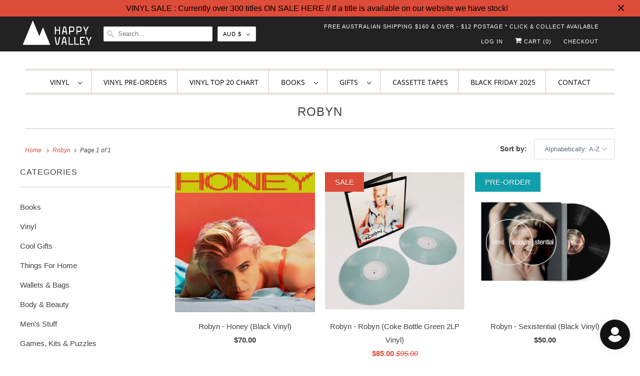

--- FILE ---
content_type: application/javascript; charset=utf-8
request_url: https://searchanise-ef84.kxcdn.com/preload_data.8g7D6j8A6N.js
body_size: 13868
content:
window.Searchanise.preloadedSuggestions=['taylor swift','lana del rey','the weeknd','mac miller','billie eilish','sabrina carpenter','ariana grande','charli xcx','king gizzard','frank ocean','kanye west','tyler the creator','daft punk','olivia dean','noah kahan','olivia rodrigo','gracie abrams','phoebe bridgers','kendrick lamar','chappell roan','dua lipa','tame impala','bon iver','lady gaga','fleetwood mac','travis scott','david bowie','the cure','j cole','fred again','nick cave','coloured vinyl','arctic monkeys','the beatles','beach house','post malone','school of life','limited edition','pink floyd','the strokes','denzel curry','kate bush','talking heads','mac demarco','kid cudi','kali uchis','daniel caesar','the smiths','pj harvey','childish gambino','death grips','neil young','lucy dacus','glass animals','de la soul','the national','hip hop','freddie gibbs','the marias','bob dylan','james blake','big thief','la la land','miles davis','sam fender','alex g','mf doom','new order','pearl jam','sufjan stevens','tv girl','b l','one direction','little simz','doja cat','blood orange','four tet','gang of youths','girl in red','cigarettes after sex','aphex twin','smashing pumpkins','mazzy star','green day','ethel cain','elliott smith','fka twigs','harry styles','late night tales','so ag','amy winehouse','fiona apple','tom waits','role model','faye webster','bright eyes','limited vinyl','florence and the machine','studio ghibli','gift voucher','jeff buckley','lana del','anderson paak','metro boomin','nina simone','the last of us','michael jackson','renee rapp','young thug','taylor swift vinyl','playboi carti','maggie rogers','steve lacy','stranger things','weyes blood','arcade fire','leon bridges','the smile','cowboy bebop','nicki minaj','beastie boys','queens of the stone age','ocean alley','troye sivan','sonic youth','vince staples','record store day','rolling stones','ben howard','the killers','juice wrld','cleo sol','wolf alice','ed sheeran','tom misch','chet faker','jack white','call me by your name','bloc party','nine inch nails','jamie xx','earl sweatshirt','jessie ware','caroline polachek','the roots','joni mitchell','the weekend','lana del ray','modest mouse','elliot smith','war on drugs','kylie minogue','massive attack','summer walker','wu tang','made on','the xx','don toliver','julien baker','dominic fike','the neighbourhood','wet leg','japanese breakfast','the streets','men i trust','asap rocky','hayley williams','joe hisaishi','a tribe called quest','chappel roan','depeche mode','the school of life','cat power','stevie wonder','yes and','st vincent','joy division','loyle carner','run the jewels','miley cyrus','sticky fingers','melanie martinez','vampire weekend','red hot chili peppers','black keys','alt j','ac dc','jorja smith','death cab','julia jacklin','car seat headrest','black country new road','the doors','fleet foxes','jay z','kings of leon','elton john','floating points','omar apollo','linkin park','lily allen','king gizzard and the lizard wizard','tori amos','use of','kacey musgraves','speak now','now and then','vinyl sleeves','rina sawayama','cocteau twins','king gizz','the black keys','led zeppelin','j dilla','father john misty','brian eno','dope lemon','erykah badu','danny brown','nils frahm','george harrison','blue note','the alchemist','maisie peters','magdalena bay','foo fighters','lcd soundsystem','ball park music','stevie nicks','picture disc','colour vinyl','adrianne lenker','gift card','a$ap rocky','the heart','boy genius','bruno mars','fall out boy','bill evans','cut copy','john mayer','patti smith','de real','fontaines dc','katy perry','brent faiyaz','billy woods','twin peaks','limited edition vinyl','the internet','jpeg mafia','eternal sunshine','birthday card','lil peep','groove armada','billy joel','angel olsen','carly rae jepsen','the wombats','slip mat','the la\'s','my chemical romance','dinosaur jr','death cab for cutie','remi wolf','lou reed','peggy gou','joey badass','black country','mariah carey','my bloody valentine','yo la tengo','paul mccartney','lil uzi vert','yeah yeah yeahs','john coltrane','marvin gaye','box vinyl','interview magazine','leonard cohen','flaming lips','frank sinatra','lizzy mcalpine','khruangbin exclusive vinyl','animal collective','beach boys','white stripes','hot chip','city pop','rex orange county','suki waterhouse','zach bryan','che fu','black sabbath','mos def','inner sleeve','thom yorke','bruce springsteen','wes anderson','orville peck','alice in chains','heart the','chemical brothers','britney spears','machine gun kelly','black midi','lord huron','matt corby','larry june','the church','hans zimmer','tove lo','action bronson','dire straits','soundtrack vinyl','after hours','nick drake','joey bada','yung lean','johnny cash','the last dinner party','viagra boys','angie mcmahon','the avalanches','chet baker','royel otis','paul kelly','westside gunn','drum and bass','harry potter','janet jackson','charlie brown','schoolboy q','velvet underground','the war on drugs','aesop rock','mm food','happy valley','lil wayne','belle and sebastian','baby keem','london grammar','dj shadow','hit me hard and soft','soccer mommy','twenty one','toro y moi','holy holy','joanna newsom','sam smith','silk sonic','lupe fiasco','justin bieber','bring me the horizon','jack johnson','jon hopkins','george michael','bob marley','dj kicks','crowded house','dirty three','duran duran','my morning jacket','all time low','faith no more','vinyl sleeve','courtney barnett','love outside','the japanese house','lauryn hill','press club','carly rae','hip hop vinyl','tribe called quest','inner sleeves','star wars','al green','the cranberries','john lennon','built to spill','scott pilgrim','boards of canada','middle kids','tom petty','sharon van etten','dry cleaning','red hot','otis redding','dr dre','glass beams','5 seconds of summer','spacey jane','ok computer','stick season','short n sweet','gentle habits','you am i','dean blunt','pop vinyl','madison beer','no doubt','in rainbows','crystal castles','kurt vile','the glass','the shins','the midnight','missy higgins','jimi hendrix','books of','sofia coppola','bad bunny','pusha t','lil uzi','dolly parton','porter robinson','roisin murphy','the police','peach pit','now and','bill withers','empire of the sun','the 1975 vinyl','everything but the girl','benny the butcher','fine line','the sundays','arlo parks','pacific breeze','signed vinyl','city and colour','vance joy','jordan rakei','the clash','the verve','thelma plum','kid a','arthur russell','billie holiday','future islands','addison rae','radio head','happier than ever','flying lotus','rap vinyl','the weeknd vinyl','pet shop boys','lola young','attack on titan','confidence man','mj lenderman','angus and julia stone','black friday','james brown','mars volta','dawn fm','laura marling','box set','fela kuti','tv on the radio','san cisco','panic at the disco','cage the elephant','the rolling stones','steely dan','mountain goats','snail mail','new edition','snoop dogg','perfume genius','bon iver sable fable','frightened rabbit','the knife','system of a down','norah jones','cub sport','bo burnham','jamie t','gang starr','primal scream','jhene aiko','gillian welch','the beths','never too small','explosions in the sky','maya hawke','jigsaw puzzle','the lumineers','water bottle','amyl and the sniffers','twenty one pilots','vinyl stand','the velvet underground','the white stripes','marlon williams','sam cooke','cat stevens','surprise chef','david lynch','lil yachty','spice girls','olivia rod','wrapping paper','pink pantheress','andrew bird','born to die','yves tumor','etta james','red taylor swift','donna summer','the drones','nancy sinatra','danger mouse','talk talk','fontaines d.c','rufus du sol','iggy pop','tash sultana','last of us','mount kimbie','tea towel','black pumas','alice coltrane','sigur ros','chance the rapper','van morrison','christmas vinyl','spirited away','radiohead vinyl','little dragon','pete rock','yard act','mobb deep','the smashing pumpkins','bill callahan','stone temple pilots','silver jews','kim petras','fatboy slim','songs ohia','elvis presley','adrienne lenker','harrys house','parquet courts','cherry bomb','lord of the rings','stone roses','king princess','the maria','tracy chapman','king krule','little life','babe rainbow','slowly slowly','cameron winter','house of balloons','alicia keys','david byrne','boy and bear','nightmares on wax','back to mine','record player','prince vinyl','hard fi','the kooks','the fall','michael kiwanuka','guided by voices','blur vinyl','flight facilities','the art of loving','birthday cards','easy life','armand hammer','hockey dad','durand jones','maribou state','lana del rey vinyl','bryson tiller','temper trap','the dare','ken carson','cowboy carter','title fight','brand new','king stingray','stone temple','first aid kit','paris texas','red hot chili','cook book','little mix','selena gomez','iron and wine','rick rubin','frank ocean vinyl','tyler the','virgin suicides','ryan adams','graphic design','the the','sound track','everything everything','hiatus kaiyote','bee gees','the beach boys','mac de marco','alabama shakes','stranger in the alps','of monsters and men','nicolas jaar','midnight oil','andy shauf','joan didion','young fathers','something for kate','ready to die','record sleeves','cate le bon','the tortured poets department','lost in translation','the who','greatest hits','have a nice life','flower boy','one last kiss','big red machine','the bends','sabrina carp','rage against the machine','boldy james','the drums','led ze','taylor swift red','life house','hunger games','kanye west vinyl','justin timberlake','max richter','demon days','mark lanegan','vinyl cleaner','lykke li','thee sacred souls','guns n roses','brat charli xcx','chris stapleton','yussef dayes','violent femmes','american football','is this it','st germain','cold chisel','my dear','fever ray','wish you were here','guardians of the galaxy','the prodigy','sally rooney','broken social scene','tone poet','the crow','iron maiden','two door cinema club','taylor swift fortnight','new york','ice cube','dark side of the moon','alfa mist','is this desire','wu tang clan','jane remover','last dinner party','ben harper','robert glasper','ella fitzgerald','chris brown','abbey road','daisy jones','beth orton','foster the people','grace jones','life aquatic','paul weller','herbie hancock','artic monkeys','team sleep','almost famous','childrens books','band of horses','the secret of us','vince guaraldi','calvin harris','panda bear','the presets','one direction vinyl','black pink','phoebe bridges','pale jay','g flip','tropical fuck storm','cardi b','stella donnelly','playing cards','tortured poets','trip hop','rex orange','the mountain goats','lana del ret','video game','cold play','kiss land','teddy swims','paul simon','pink vinyl','late night','cat empire','big l','kings of convenience','arctic monkey','slum village','trixie mattel','oh wonder','mk gee','not for radio','pre order','larry lovestein','the mars volta','ben folds','the kid laroi','the battle at','the microphones','the kills','ryuichi sakamoto','royal otis','call me if you get lost','vinyl player','taylor swift 1989','record cleaner','father john','joy crookes','masayoshi takanaka','ball park','ariana grande vinyl','awaken my love','on you order','erin lightfoot','solar power','curtis mayfield','meg mac','the living end','the garden','king crimson','long pond','dj koze','laufey valentine','phil collins','teenage fanclub','royal blood','trippie redd','broken bells','eric clapton','limp bizkit','vera blue','sweet trip','kevin morby','the cars','del rey','bad omens','knocked loose','black panther','acoustic sounds','vinyl cleaning','vinyl records','pop smoke','pharoah sanders','thievery corporation','japanese vinyl','suicide boys','passion pit','christine and the queens','demi lovato','peter gabriel','mother mother','eddie vedder','soul jazz','blonde redhead','never enough','taylor swift midnights','grizzly bear','jungle giants','harry house','sound tracks','khruangbin a la sala','roxy music','ari lennox','fat freddy','greeting cards','lucinda williams','brian jonestown','the record','khruangbin vinyl','taylor swif','killing eve','ross from friends','daft punk discovery','machine girl','kind of blue','japanese jazz','the saints','ice spice','good kid','alex cameron','blue vinyl','mf doo','king giz','the giver','cheat codes','cassette tape','ezra collective','leon thomas','wicked for good','mumford and sons','notorious big','lil kim','drake vinyl','sabrina car','clear vinyl','mall grab','mark ronson','purple rain','the chats','imogen heap','the hives','spider man','ella mai','beyonce vinyl','megan thee stallion','big star','oh sees','mac miller vinyl','vinyl brush','queen vinyl','regina spektor','ruby fields','to pimp a butterfly','jimmy eat world','whitney houston','ty segall','kenny beats','new order vinyl','ghostface killah','nothing but thieves','t rex','dazed and confused','tegan and sara','genesis owusu','injury reserve','sharon jones','status anxiety','texas sun','mura masa','chris isaak','kill bill','the beaches','neutral milk hotel','red hot chilli peppers','free nationals','teskey brothers','cindy lee','iron & wine','l plus','sophie vinyl','camp cope','black thought','robbie williams','arab strap','the orb','franz ferdinand','damon albarn','harry style','elvis costello','wicked soundtrack','david gray','king gizzard & the lizard wizard','last dinosaurs','bon jovi','aimee mann','origin of symmetry','david bowie vinyl','odd future','stan getz','japan vinyl','ariana grand','aldous harding','my bloody','ego death','red hot chilli','able and game','sun kil moon','blade runner','sun ra','methyl ethel','angus and julia','catfish and the','chase atlantic','dandy warhols','current joys','so website','counting crows','live vinyl','good riddance','little buildings','john prine','jason isbell','skimming stones','washed out','interior design','at the drive in','rolling blackouts','magnetic fields','ants from up there','car seat','pierce the','neko case','sylvan esso','nick cave wild god','grateful dead','apollo brown','public enemy','red hot peppers','good morning','hermanos gutiérrez','hilltop hoods','the clean','plastic beach','future nostalgia','basement jaxx','snoh aalegra','snow patrol','the antlers','take care','girl talk','good luck babe','shania twain','big scary','imagine dragons','youth lagoon','addition studio','camila cabello','roy ayers','red taylor','john butler','the flaming lips','noel gallagher','billy bragg','against all logic','hard life','pre sets','hurry up tomorrow','jesus and mary chain','crazy p','mr bungle','die lit','little women','lady bird','lianne la havas','white lies','tory lanez','fat freddys drop','call me by your name vinyl','let it be','gift cards','oneohtrix point never','vinyl storage','logic vinyl','cinematic orchestra','back to black','sky ferreira','liquid swords','mans best friend','tribe called','screenplay book','ashley and co','hisaishi joe','the cult','the offspring','beach fossils','midnights taylor swift','black star','keep cup','art blakey','man on the moon','eat this','pet sounds','electric light orchestra','jenny lewis','all vinyl','brat charli','conor oberst','daisy jones and the six','imaginal disk','harry’s house','splatter vinyl','my everything','cypress hill','charles bradley','the band','tina turner','the virgin suicides','mt joy','wave to earth','joey bad','dee gees','maggot brain','saint etienne','twin fantasy','john williams','english teacher','billy idol','new philosopher','titanic rising','cigarette after sex','depression cherry','the stone roses','le tigre','magic dirt','mick jenkins','sailor moon','brian jonestown massacre','man’s best friend','the crux','nail polish','5 seconds of','the used','the week d','jeff tweedy','ava max','past lives','smith street band','mamma mia','scaring the hoes','psychedelic porn crumpets','pre order vinyl','erika de casier','betty davis','mild high club','simon and garfunkel','geordie greep','machine gun','lcd sound','7 inch vinyl','blue banisters','colter wall','neo soul','record sleeve','the cure vinyl','nine inch','rocky horror','karen dalton','disco pogo','billie eilish vinyl','kamasi washington','bruno major','real estate','echoes of silence','christmas card','marina and the diamonds','rifle paper co','blues brothers','big thief double infinity','short and sweet','el michels','florence the machine','sudan archives','texas moon','a la sala','fat boy slim','chief keef','a matter of time','allie x','kid laroi','the who vinyl','alex turner','jonathan richman','snow angel','scott walker','sarah blasko','channel tres','gemini rights','eddy current','my chemical','apartamento magazine','cigarettes after','kevin abstract','record stand','the cat empire','whole lotta red','artic monkey','ichiko aoba','planet her','the neighbourhood vinyl','swift taylor','the beatles vinyl','bat for lashes','the weekend vinyl','black eyed peas','taylor sw','fourth wing','carole king','victoria monet','haruki murakami','conway the machine','key ring','ryo fukui','neck deep','she & him','cook books','the forever story','diana ross','oliver tree','the smith street band','mac mill','moon safari','mount eerie','kendrick lamar vinyl','malcolm todd','the last shadow','bad bad not good','ag cook','the stooges','kelly lee owens','rufus wainwright','noah cyrus','marilyn manson','sex pistols','thee oh sees','sabrina carpenter vinyl','the decemberists','no name','trent reznor','queens of the','john cale','boney m','simple minds','last shadow','two door','the veronica','the cardigans','home alone','unknown mortal','dr dog','dinner party','art of loving','moulin rouge','norman fucking rockwell','the doors vinyl','incense holder','vinyl holder','mr morale','normal people','howls moving castle','local natives','the jam','cassette tapes','avril lavigne','xiu xiu','stop making sense','george ezra','de la','sg lewis','ravyn lenae','the replacements','last night in soho','kim gordon','sale vinyl','thank u next','ray charles','watch the throne','able & game','rich brian','daniel johnston','all things must pass','sharon van','yeah yeah','romeo and juliet','alice in','souls of mischief','am brush','sampa the great','new zealand','theme fl','mercury rev','vinyl lp','idle hands','john frusciante','simply red','japanese import','matt maltese','the wall','lenny kravitz','del water','the darkness','movie soundtrack','charles mingus','queens of the stone','new moon','fat of the land','anthony bourdain','hounds of love','taylor swift folklore','deep purple','phoebe bright','gil scott heron','field notes','pride and prejudice','sabrina ca','m ward','the pharcyde','live album','this is why','stand by me','red vinyl','the fray','the pixies','louis armstrong','snoop dog','amber mark','this old dog','guts the','cave town','method man','oasis vinyl','gang of youth','black angels','into the wild','motion picture','moses sumney','gift wrap','drink bottle','photo album','the favors','jack harlow','van fleet','digable planets','living end','manchester orchestra','connan mockasin','zz top','son of spergy','so close to what','don west','the substance','liam gallagher','solid state','black eyed','willie nelson','the breeders','postal service','killer mike','lil baby','low roar','post rock','isaiah rashad','vinyl care','frank zappa','to hell with it','guts spilled','boy & bear','the murlocs','tom odell','outer sleeves','king geedorah','film books','jigsaw puzzles','earth wind and fire','el camino','buena vista','special herbs','kim deal vinyl','lana de','love age album','a day to remember','max miller','melanie c','amen dunes','tote bag','the vaccines','gil scott','lust for life','bonnie prince billy','godspeed you','daniel caeser','townes van zandt','alice cooper','john legend','the car','best of','purity ring','del rey lana','dusty springfield','brown sugar','bob dylan vinyl','nia archives','take impala','nelly furtado','the angels','shawn mendes','emails i cant send','neon genesis','wedding present','wu-tang clan','nat king cole','black lips','licorice pizza','pulp fiction','matthew halsall','dj seinfeld','band on the run','the national vinyl','the neighborhood','the aces','beauty behind the madness','polo g','missy elliott','rachel chinouriri','go betweens','design files','dead or alive','slow dive','beatles vinyl','the temper trap','card game','jazz vinyl','ry x','golden features','nation of language','kikagaku moyo','pink tape','notorious b.i.g','rilo kiley','a tribe called','original soundtrack','the art of','billie e','charli xcx brat','chris cornell','james taylor','nessa barrett','thank you','rufus du','silver sun','biggie smalls','roots manuva','black flag','karen o','bar italia','del ray','hot pink','hole live through this','heavy metal','the gentlewoman','kids see','jungle volcano','bossa nova','van morrison vinyl','muddy waters','michael buble','melt my eyez','age of the','los campesinos','the score','the cramps','rival consoles','nick cave vinyl','r.e.m vinyl','jack boys','camera obscura','common be','preachers daughter','red house painters','warren zevon','channel orange','sleater kinney','the eagles','alison goldfrapp','gwen stefani','deeper well','royal headache','a tribe','dirty dancing','gorillaz vinyl','all that jazz','popular penguins','donald byrd','tierra whack','japanese house','journey of something','phoebe bridger','florence machine','super tramp','chappell roan limited','bite me','outer sleeve','off the wall','mid century','all day','tkay maidza','phoenix wolfgang amadeus phoenix','cure the','run dmc','best coast','gregory alan isakov','secret of us','nai palm','utada hikaru','lady gaga vinyl','buckingham nicks','blue velvet','la dispute','richard ashcroft','ziggy stardust','soul jazz records','allah las','renee rap','xxxtentacion vinyl','tim rogers','fleetwood mac rumours','beth gibbons','the matrix','jai paul','black marble','mckinley dixon','happy valley exclusive','damien rice','godspeed you black emperor','because the internet','the script','winston surfshirt','deborah levy','roni size','kids see ghosts','split enz','liz phair','the story so far','many tea','azealia banks','madonna vinyl','labi siffre','the sims','lewis capaldi','alice phoebe lou','van halen','hip hop book','be the cowboy','triple j','vinyl cover','helen garner','the chemical brothers','el michels affair','manic street preachers','happy birthday','lucky daye','siamese dream','cloud control','rise against','jack river','ben böhmer','world party','black rebel','call me','baby driver','tim buckley','i cole','katie gavin','jens lekman','mumford and','final fantasy','baxter dury','the life of a showgirl','the lakes','donny benet','thelonious monk','maple glider','in the heights','a perfect circle','matt berninger','exclusive vinyl','kool keith','ween vinyl','mr doom','flight of the conchords','modern lovers','hit me hard','smith street','abba vinyl','hamilton soundtrack','marina princess of power','ashley & co','high fidelity','nilufer yanya','the donnas','coffee cup','birds of tokyo','keith haring','lala land','david sylvian','anime vinyl','lo fi','stephen king','james bay','low end theory','happy mondays','audrey hobert','bon iver vinyl','chaos in the cbd','hiroshi yoshimura','marianne faithfull','harry styles vinyl','sia vinyl','dean martin','operation doomsday','dave brubeck','tyler the creator vinyl','wild nothing','d angelo','charley crockett','skinty fia','eminem vinyl','my beautiful dark','stevens sufjan','rage against','harry\'s house','joy orbison','portugal the man','flume vinyl','mac miller swimming','christian lee hutson','wayne west','new york book','white lotus','third eye blind','they might be giants','wicked vinyl','burna boy','george clanton','john grant','cold war kids','eilish billie','high vis','fat freddys','melodic blue','the new sound','lion king','town hall','green vinyl','james bond','christina aguilera','personal information','nick murphy','courtney marie andrews','the slow rush','wiped out','vinyl clean','record culture','baby rose','lana de rey','jim croce','photography books','miller mac','the charlatans','all the way with','record holder','soft play','home video','phoebe bridge','the game','colouring book','adventure time','limited colour vinyl','post punk','drive my car','back to the future','cut worms','dinosaur jr farm 15','the middle east','mitski vinyl','ariel pink','pre orders','surfing sloth','lost in','divine feminine','jason molina','emails i can’t send','dance fever','danger doom','laufey a matter of time','belle sebastian','the rions','fat freddy’s drop','ben lee','the paper','interview mag','duke ellington','sticky fingers vinyl','baker boy','backseat lovers','polish club','the eels','mary j blige','purple vinyl','navy blue','daniel cesar','the fugees','dark knight','board book','golden hour','jill scott','this is incense','brent faiyaz what you','jon bellion','the new abnormal','half speed','little rope','the meters','ariana grade','t shirt','la woman','love actually','design book','hold the girl','vinyl limited','cleaning kit','holly humberstone','x z z','kansas anymore','oil burner','the office','com truise','the divine feminine','better oblivion','bb king','black rebel motorcycle club','the pretty','sophie sophie','the jungle','bikini kill','gang of four','big sean','the juan maclean','muse vinyl','j hus','missy elliot','caesar daniel','childrens book','dom dolla','little building co','ad 【visit','nothing but','the zombies','school of life cards','green day vinyl','roan chappell','beatles now and then','belinda carlisle','greentea peng','dance vinyl','the cores','jon batiste','down to earth','two star','buck meek','tv girl vinyl','good charlotte','people under the stairs','bryan adams','coffee table book','new in','drain gang','paul dempsey','joan baez','lil nas x','tortured poets department','matt berry','being funny in a foreign language','sza ctrl','blue note classic','paramore vinyl','hayao miyazaki','the beatles now and then','poor things','lee fields','romeo juliet','aaron frazer','alanis morissette','sabrina c','rsd black friday','jid vinyl','florence & the machine','steven wilson','doctor who','jessica pratt','ray of light','two door cinema','fantastic man','roc marciano','pet shop','gus dapperton','random access memories','coldplay vinyl','metal fingers','mod con','hikaru utada','people watching','plastic sleeve','tiny desk','tara shackell','charlie brown christmas','spider verse','music books','sleaford mods','minnie riperton','tickets to my downfall','brandi carlile','daft punk vinyl','powder finger','charlotte day wilson','pink moon','alex warren','fancy that','stevie ray','death proof','for emma','robert forster','janis joplin','the design files','chase and status','aretha franklin','the gorillaz','art pepper','princess nokia','salad days','south park','glass animal','owl city','michael storrings','rihanna vinyl','benny sings','methyl ethyl','everybody scream','rose gray','blue lips','siouxsie and the banshees','a love supreme','sylvia plath','neil young harvest','american idiot','one piece','built on glass','jarvis cocker','dr dre 2001','thin lizzy','ginger root','comet is coming','the void','born like this','pink pony club','got ye','the vines','game of thrones','naughty by nature','donnie darko','half alive','in utero','neil diamond','sour vinyl','lady gaga mayhem','electric wizard','dangerous woman','the comet is coming','dead can dance','japanese pop','clairo charm','hip hop coloured','abba gold','greeting card','limited vinyl lp','glow on','since i left you','lauren hill','your name','vinyl record','tears for fears','sierra ferrell','rolling stone','the specials','good kid city','war of the worlds','mom jeans','picture vinyl','back to paper','kanye vinyl','golden girls','clairo vinyl','roy orbison','tallest man on earth','megan thee','volcano choir','fashion book','viktor vaughn','ray lamontagne','annie lennox','no hands','husker du','the batman','cry baby','her loss','limited release','the lemonheads','the stranger','tatsuro yamashita','mac miller circles','dj krush','rap i ya','kero kero','turin brakes','wolf parade','butthole surfers','kings of','queens of','okkervil river','the tortured poets','hunter candles','pure heroine','lorde vinyl','medium build','bright eyes five dice','piano war','life of pablo','silent hill','echo and the bunnymen','eternal sunshine of the spotless mind','vinyl me please','heaven knows','chelsea wolfe','talking head','50 cent vinyl','the chills','julie london','sons of kemet','cassandra jenkins','like a version','ani difranco','marcus king','pharrell williams','french exit','ocean ally','isaac hayes','wedding card','space jane','heroes and villains','lets start here','some rap songs','everything everywhere','japanese city pop','tool vinyl','wolf mother','sza vinyl','the hunger games','good am','beatrix bakes','taylor swift reputation','philip glass','vinyl rock','life of a showgirl','wild as the wind','the glow','steve wide','yellow vinyl','death in vegas','1989 taylor swift','paper kites','we don’t trust you','bernard fanning','disney vinyl','the horrors','mac miller faces','ziggy alberts','handsome boy','twilight vinyl','good luck','andy warhol','electronic music','dilla time','karol g','dolly alderton','joshua tree','vinyl soundtrack','mr scruff','ol dirty bastard','monocle magazine','tones and i','earl sweat','go team','fish mans','an awesome wave','craig david','let god sort em out','the weekn','this will destroy you','jamie xx in waves','city and color','call me by','fathers day','daniel c','tenacious d','barry can’t swim','hot fuss','of montreal','gaslight anthem','jonny greenwood','studio one','lana deal rey','all saints','the creatures','jayda g','taylor swi','modern baseball','metro boom','justin townes earle','the blaze','lost highway','design books','the life of pablo','good days','dua lipa vinyl','goo goo dolls','cyndi lauper','guns and roses','black seeds','buy in','ozzy osbourne','definitely maybe','garden state','friendly fires','record magazine','captain beefheart','nick hakim','bonnie prince','melbourne book','will wood','bjork vinyl','nora jones','nourished by time','hall and oates','various artists','buena vista social club','angus stone','tri vinyl','lana del reg','dick diver','led zep','kali uchi','mean girls','la femme','vinyl covers','jacob collier','q tip','rosalia lux','mine craft','jazzy star','grant green','billie eil','sleeping at last','a charlie brown christmas','david sedaris','jim o\'rourke','allen stone','arooj aftab','sasha sloan','jay electronica','blue rev','self help','juice world','leon vynehall','kae tempest','forrest gump','nirvana vinyl','ru paul','jeff parker','drive soundtrack','white pony','melanie martine','george benson','chili peppers','tim maia','scissor sisters','son lux','blake mills','the smith','the chicks','negro swan','the pogues','mad season','a star is born','the weeks','rock vinyl','gracie ab','miranda july','john denver','creedence clearwater revival','jordan ward','miike snow','the subway','color vinyl','marina and the','wild god','plastic hearts','bryan ferry','the greatest','the voidz','the bronx','linda ronstadt','the queen is dead','true romance','meet me in shermer','special edition','music on vinyl','neutral milk','forever story','damien jurado','self esteem','verve acoustic','kelly clarkson','disco vinyl','the wallows','the triffids','the naked and famous','one republic','my beautiful dark twisted fantasy','uyama hiroto','vinyl display','terrace martin','the low end theory','nick cave and the bad seeds','my dear melancholy','photography book','record cleaning','gold ah','tom tom club','porcupine tree','colored vinyl','all them witches','danny elfman','cassette player','little feat','book ends','the backseat lovers','crying in h mart','japan book','moon music','my policeman','janes addiction','billie ei','the jungle giants','taylo swift','bad brains','veruca salt','coffee table books','the melodic blue','ice age','thunder cat','curtis harding','james baldwin','my doom','art book','john lee hooker','the black angels','alter bridge','sisters of mercy','this mortal coil','gin and apathy','middle east','80s vinyl','boy harsher','chemtrails over the country club','rod stewart','roger waters','getting killed','man\'s best friend','joey valence','flight of the conchords gold','found heaven','chasing summer','dizzee rascal','underground lovers','conversation cards','devon hendryx','brother ali','cibo matto'];